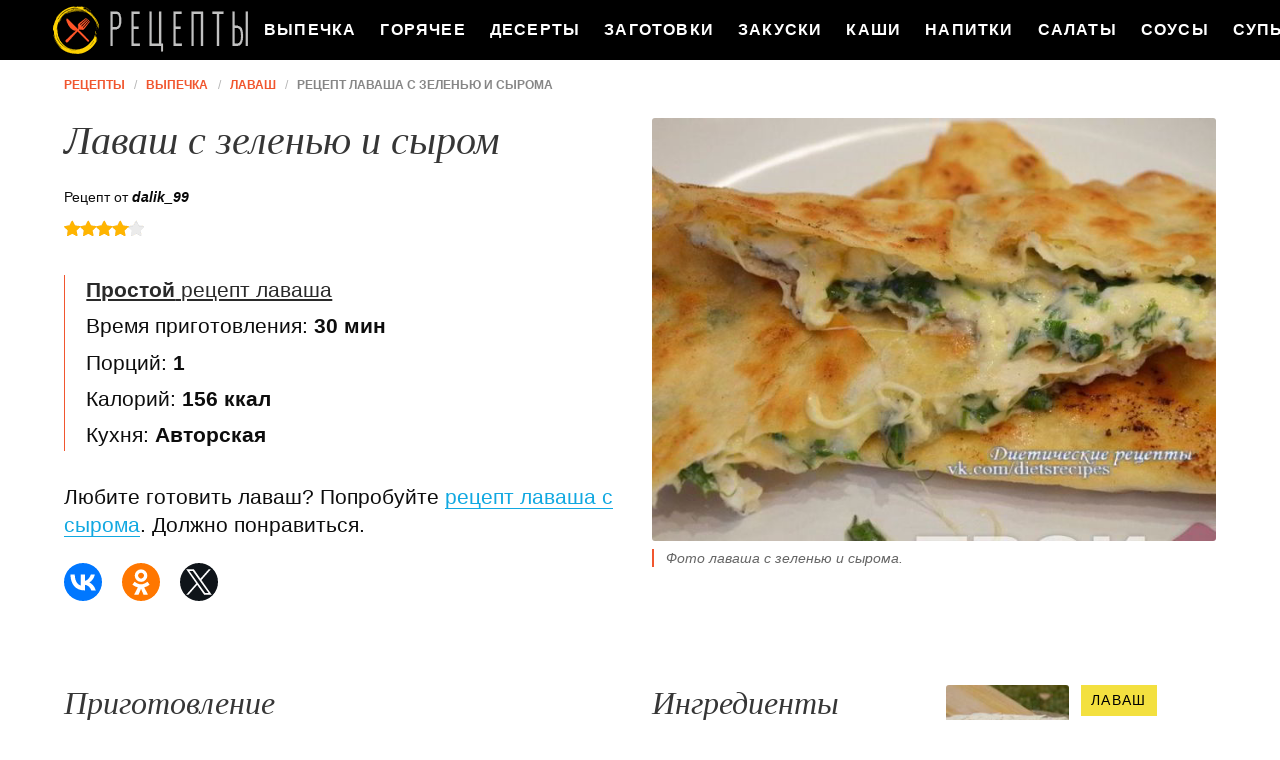

--- FILE ---
content_type: text/html; charset=UTF-8
request_url: https://recipecollections.ru/vypechka/lavash/lavash-s-zelenyu-i-syrom
body_size: 5974
content:
<!DOCTYPE html><html lang="ru" class="has-navbar-fixed-top"><head> <meta charset="UTF-8"> <title>Готовим для Любимых Лаваш с Зеленью и Сыром — Классные Рецепты Выпечки на RecipeCollections.ru</title> <meta name="description" content="Готовим для любимых лаваш с зеленью и сыром. Ингредиенты: Армянский лаваш 1 шт.&#32; ∗Яйцо куриное 1 шт.&#32; ∗Сыр 50 г&#32; ∗Зелень по вкусу&#32; ∗Соль по вкусу"> <meta http-equiv="X-UA-Compatible" content="IE=edge"> <meta name="viewport" content="width=device-width, initial-scale=1"> <link rel="icon" type="image/png" sizes="96x96" href="/favicon.png"> <link rel="apple-touch-icon" sizes="192x192" href="/apple-icon.png"> <link rel="icon" type="image/png" sizes="192x192" href="/android-icon.png"> <link rel="manifest" href="/manifest.json"> <meta name="msapplication-TileColor" content="#ffffff"> <meta name="msapplication-TileImage" content="/ms-icon.png"> <meta name="theme-color" content="#f6f6f6"> <meta property="og:title" content="Готовим для Любимых Лаваш с Зеленью и Сыром — Классные Рецепты Выпечки на RecipeCollections.ru"> <meta property="og:type" content="website"> <meta property="og:site_name" content="recipecollections.ru"> <meta property="og:url" content="https://recipecollections.ru/vypechka/lavash/lavash-s-zelenyu-i-syrom"> <meta property="og:description" content="Готовим для любимых лаваш с зеленью и сыром. Ингредиенты: Армянский лаваш 1 шт.&#32; ∗Яйцо куриное 1 шт.&#32; ∗Сыр 50 г&#32; ∗Зелень по вкусу&#32; ∗Соль по вкусу"> <meta property="og:image" content="https://recipecollections.ru/vypechka/lavash/lavash-s-zelenyu-i-syrom/lavash-s-zelenyu-i-syrom-ready0-w1200h630.jpg"> <meta name="twitter:card" content="summary_large_image"> <meta name="twitter:url" content="https://recipecollections.ru/vypechka/lavash/lavash-s-zelenyu-i-syrom"> <meta name="twitter:title" content="Готовим для Любимых Лаваш с Зеленью и Сыром — Классные Рецепты Выпечки на RecipeCollections.ru"> <meta name="twitter:description" content="Готовим для любимых лаваш с зеленью и сыром. Ингредиенты: Армянский лаваш 1 шт. ∗Яйцо куриное 1 шт. ∗Сыр 50 г ∗Зелень по вкусу ∗Соль по вкусу"> <meta name="twitter:image" content="https://recipecollections.ru/vypechka/lavash/lavash-s-zelenyu-i-syrom/lavash-s-zelenyu-i-syrom-ready0-w1200h630.jpg"> <link rel="dns-prefetch" href="//counter.yadro.ru"> <link rel="dns-prefetch" href="//yastatic.net"> <link rel="dns-prefetch" href="//mc.yandex.ru"> <link rel="dns-prefetch" href="//pagead2.googlesyndication.com"> <link rel="dns-prefetch" href="https://cdn.kulnr.ru"> <link rel="preconnect" href="https://cdn.kulnr.ru"> <link rel="stylesheet" type="text/css" href="/styles.css"> <link rel="canonical" href="https://recipecollections.ru/vypechka/lavash/lavash-s-zelenyu-i-syrom"></head><body><nav id="nav" class="navbar is-fixed-top" role="navigation" aria-label="main navigation"> <div class="container"> <div class="navbar-brand"> <a class="navbar-item logo" href="/" title="На Главную">Читайте и готовьте с нами</a> <a role="button" class="navbar-burger burger" aria-label="menu" aria-expanded="false" data-target="navbarBasicExample"> <span aria-hidden="true"></span> <span aria-hidden="true"></span> <span aria-hidden="true"></span> </a> </div> <div id="navbarBasicExample" class="navbar-menu"> <div class="navbar-end"> <a class="navbar-item" href="/vypechka" title="Перейти в Раздел «Выпечка»">Выпечка</a> <a class="navbar-item" href="/goryachee" title="Перейти в Раздел «Горячее»">Горячее</a> <a class="navbar-item" href="/deserty" title="Перейти в Раздел «Десерты»">Десерты</a> <a class="navbar-item" href="/zagotovki" title="Перейти в Раздел «Заготовки»">Заготовки</a> <a class="navbar-item" href="/zakuski" title="Перейти в Раздел «Закуски»">Закуски</a> <a class="navbar-item" href="/kashi" title="Перейти в Раздел «Каши»">Каши</a> <a class="navbar-item" href="/napitki" title="Перейти в Раздел «Напитки»">Напитки</a> <a class="navbar-item" href="/salaty" title="Перейти в Раздел «Салаты»">Салаты</a> <a class="navbar-item" href="/sousy" title="Перейти в Раздел «Соусы»">Соусы</a> <a class="navbar-item" href="/supy" title="Перейти в Раздел «Супы»">Супы</a> </div> </div> </div></nav><section class="section"> <div class="container"> <nav class="breadcrumb" aria-label="breadcrumbs"> <ul itemscope itemtype="http://schema.org/BreadcrumbList"> <li itemprop="itemListElement" itemscope itemtype="http://schema.org/ListItem"> <a href="/" title="Перейти на Главную" itemprop="item"> <span itemprop="name">Рецепты</span> </a> <meta itemprop="position" content="1"> </li> <li itemprop="itemListElement" itemscope itemtype="http://schema.org/ListItem"> <a href="/vypechka" itemprop="item" title="Выпечка"> <span itemprop="name">Выпечка</span> </a> <meta itemprop="position" content="2"> </li> <li itemprop="itemListElement" itemscope itemtype="http://schema.org/ListItem"> <a href="/vypechka/lavash" itemprop="item" title="Лаваш"> <span itemprop="name">Лаваш</span> </a> <meta itemprop="position" content="3"> </li> <li class="is-active" itemprop="itemListElement" itemscope itemtype="http://schema.org/ListItem"> <a href="#" aria-current="page" itemprop="item"> <span itemprop="name">Рецепт лаваша с зеленью и сырома</span> </a> <meta itemprop="position" content="4"> </li> </ul> </nav> <div class="columns is-multiline"> <div class="column is-6"> <h1 class="title is-2">Лаваш с зеленью и сыром</h1> <div class="posted-by"> Рецепт от <i class="posted-link">dalik_99</i> </div> <div class="rating" title="Рейтинг рецепта 4.05 из 5"> <i style="width:81%"></i> </div> <ul class="info"> <li> <a class="info-link" href="/vypechka/lavash"><b>Простой</b> рецепт лаваша</a> </li> <li> Время приготовления: <b> 30 мин</b> </li> <li> Порций: <b>1</b> </li> <li> Калорий: <b> 156 ккал</b> </li> <li> Кухня: <b>Авторская</b> </li> </ul> <div id="rigofe-mofegosebutibihehu"> <script> !(function(w,m){(w[m]||(w[m]=[]))&&w[m].push( {id:'rigofe-mofegosebutibihehu',block:'127800', site_id:'23451'} );})(window, 'mtzBlocks'); </script> </div> <div class="preview"> <p>Любите готовить лаваш? Попробуйте <a href="/vypechka/lavash/lavash-s-syrom">рецепт лаваша с сырома</a>. Должно понравиться.</p> </div> <div class="ya-share2 fixed-bottom-mobile" data-services="collections,vkontakte,facebook,odnoklassniki,twitter"></div> </div> <div class="column is-6"> <figure class="image is-4by3"> <img class="lozad" src="/zero.png" data-src="/vypechka/lavash/lavash-s-zelenyu-i-syrom/lavash-s-zelenyu-i-syrom-ready0-w660h495.jpg" alt="Рецепт лаваша с зеленью и сырома"> </figure> <p class="caption">Фото лаваша с зеленью и сырома.</p> </div> </div> <div class="columns is-multiline"> <div class="column is-6"> <h2 class="title is-3">Приготовление</h2> <ol class="steps"> <li> <p>на 100грамм - 221.97 ккал. Б/Ж/У - 12.28/5.59/29.58</p> </li> <li> <p>Ингредиенты: Лаваш - 1 шт Яйцо - 1 шт Сыр - 50 г Зелень - по вкусу Соль, перец - по вкусу</p> </li> <li> <p>Приготовление: Сыр натереть на терке, зелень нарезать. Вбить яйцо в середину лаваша, немного размешать вилкой, посолить, поперчить. Выложить сыр и зелень. Сложить края лаваша так, чтобы получился треугольник. Разогреть масло на сковороде. Положить лаваш швом вниз на сковороду и жарить с обеих сторон до румяности.</p> </li> <li> <p>Приятного аппетита!</p> </li> </ol> <div id="hedom-ogijemavuqazelekice"> <script> !(function(w,m){(w[m]||(w[m]=[]))&&w[m].push( {id:'hedom-ogijemavuqazelekice',block:'127787', site_id:'23451'} );})(window, 'mtzBlocks'); </script> </div> <div class="note"> <h3 class="title is-3">На заметку</h3> <p>Главное не опускать руки, тогда всё получится. Чаще готовьте, не теряйте форму. Советую <a href="/vypechka/lavash/lavash-s-ogurtsom-i-syrom">лаваш с огурцома и сыром</a>. Всегда стараюсь приготовить что-нибудь новое.</p> </div> </div> <div class="column is-3"> <h2 class="title is-3">Ингредиенты <i>на </i></h2> <ul class="ingredients"> <li>Армянский лаваш 1 шт.</li> <li>Яйцо куриное 1 шт.</li> <li>Сыр 50 г</li> <li>Зелень по вкусу</li> <li>Соль по вкусу</li> </ul> </div> <div class="column is-3"> <div id="zuj-uyuxejepopavemaxixaca"> <script> !(function(w,m){(w[m]||(w[m]=[]))&&w[m].push( {id:'zuj-uyuxejepopavemaxixaca',block:'127794', site_id:'23451'} );})(window, 'mtzBlocks'); </script> </div> <div class="columns is-mobile sidebar"> <a class="column is-half" href="/vypechka/lavash/lavash-s-yaitsom-seledkoi-i-zelenyu"> <figure class="image is-4by5"> <img class="lozad" src="/zero.png" alt="Лаваш с яйцом, селедкой и зеленью" data-src="/vypechka/lavash/lavash-s-yaitsom-seledkoi-i-zelenyu/lavash-s-yaitsom-seledkoi-i-zelenyu-ready0-w147h184.jpg"> </figure> </a> <a class="column is-half" href="/vypechka/lavash/lavash-s-yaitsom-seledkoi-i-zelenyu"> <div class="wrap-names"> <p class="name">Лаваш с яйцом, селедкой и зеленью</p> <p class="lbl">Лаваш</p> </div> </a> </div> <div class="columns is-mobile sidebar"> <a class="column is-half" href="/vypechka/lavash/lavash-s-tvorogom-i-zelenyu"> <figure class="image is-4by5"> <img class="lozad" src="/zero.png" alt="Лаваш с творогом и зеленью" data-src="/vypechka/lavash/lavash-s-tvorogom-i-zelenyu/lavash-s-tvorogom-i-zelenyu-ready0-w147h184.jpg"> </figure> </a> <a class="column is-half" href="/vypechka/lavash/lavash-s-tvorogom-i-zelenyu"> <div class="wrap-names"> <p class="name">Лаваш с творогом и зеленью</p> <p class="lbl">Лаваш</p> </div> </a> </div> </div> </div> <div class="columns is-multiline in-party"> <a class="column is-5-desktop is-offset-1-desktop" href="/vypechka/lavash/lavash-s-kuritsei-i-syrom" title="Лаваш с курицей и сыром"> <div class="wrap-names"> <i class="name">Как приготовить лаваш с курицей и сыром</i> <p class="lbl">Лаваш</p> </div> <p class="party-text">лаваш 1 шт. • грудка куриная (отварные) 3 шт. • сыр (творожный) 200 г • салат (листья) 1 пучок • помидоры 10 шт....</p> </a> <a class="column is-5-desktop" href="/vypechka/lavash/lavash-s-kuritsei-i-syrom" title="Лаваш с курицей и сыром"> <figure class="image is-2by1"> <img class="lozad" src="/zero.png" alt="Лаваш с курицей и сыром" data-src="/vypechka/lavash/lavash-s-kuritsei-i-syrom/lavash-s-kuritsei-i-syrom-ready0-w546h273.jpg"> </figure> </a> </div> <div class="columns is-multiline in-party"> <a class="column is-5-desktop is-offset-1-desktop" href="/vypechka/lavash/lavash-s-syrom-i-zelenyu" title="Лаваш с сыром и зеленью"> <figure class="image is-2by1"> <img class="lozad" src="/zero.png" alt="Лаваш с сыром и зеленью" data-src="/vypechka/lavash/lavash-s-syrom-i-zelenyu/lavash-s-syrom-i-zelenyu-ready0-w546h273.jpg"> </figure> </a> <a class="column is-5-desktop" href="/vypechka/lavash/lavash-s-syrom-i-zelenyu" title="Лаваш с сыром и зеленью"> <div class="wrap-names"> <i class="name">Рецепт лаваша с сырома и зеленью с фото</i> <p class="lbl">Лаваш</p> </div> <p class="party-text">Еще одно из самых любимых блюд моего мужа. Наш воскресный завтрак. Обычно я готовлю "классический" вариант: лаваш-сыр-яйцо. Но на этот раз решила добавить зелень и колбасу. Получилось сытно и вкусно....</p> </a> </div> <div class="columns is-multiline in-party"> <a class="column is-5-desktop is-offset-1-desktop" href="/vypechka/lavash/lavash-s-syrom-i-ukropom" title="Лаваш с сыром и укропом"> <div class="wrap-names"> <i class="name">Рецепт лаваша с сырома и укропома пошагово</i> <p class="lbl">Лаваш</p> </div> <p class="party-text">Закуска из лаваша с плавленым сыром всегда пользуется большой популярностью на каждом столе. Сегодня предложу вам весенний вариант приготовления этой закуски - с плавленым сыром и укропом....</p> </a> <a class="column is-5-desktop" href="/vypechka/lavash/lavash-s-syrom-i-ukropom" title="Лаваш с сыром и укропом"> <figure class="image is-2by1"> <img class="lozad" src="/zero.png" alt="Лаваш с сыром и укропом" data-src="/vypechka/lavash/lavash-s-syrom-i-ukropom/lavash-s-syrom-i-ukropom-ready0-w546h273.jpg"> </figure> </a> </div> <div class="columns is-multiline comments"> <div class="column is-3"> <div class="columns is-mobile sidebar"> <a class="column is-half" href="/vypechka/lavash/lavash-s-ryboi-i-syrom"> <figure class="image is-4by5"> <img class="lozad" src="/zero.png" alt="Лаваш с рыбой и сыром" data-src="/vypechka/lavash/lavash-s-ryboi-i-syrom/lavash-s-ryboi-i-syrom-ready0-w147h184.jpg"> </figure> </a> <a class="column is-half" href="/vypechka/lavash/lavash-s-ryboi-i-syrom"> <div class="wrap-names"> <p class="name">Лаваш с рыбой и сыром</p> <p class="lbl">Лаваш</p> </div> </a> </div> </div> <div class="column is-6" id="comments"> <h2 class="title is-3 ">Комментарии к рецепту</h2> <div class="columns is-mobile"> <div class="column"> <div class="rating-big" title="Рейтинг рецепта 4.05 из 5"> <i style="width:81%"></i> </div> </div> <div class="column is-narrow"> <div class="title">4.1 / 5</div> </div> </div> <div class="columns is-multiline"> <div class="column is-full comment"> <img class="lozad avatar" src="/zero.png" data-src="/ositriri1980/ositriri1980-w50h50.jpg" alt="ositriri1980"> <div class="comment-name">ositriri1980</div> <p class="comment-txt">Dalik_99, огромное, огромное спасибо за этот рецепт. <br> Вся семья получила огромное наслаждение от лаваша с зеленью и сыром!</p> </div> <div class="column is-full comment"> <img class="lozad avatar" src="/zero.png" data-src="/kira82/kira82-w50h50.jpg" alt="kira82"> <div class="comment-name">kira82</div> <p class="comment-txt">Это просто очень вкусно</p> </div> <div class="column is-full comment"> <img class="lozad avatar" src="/zero.png" data-src="/edinga1995/edinga1995-w50h50.jpg" alt="edinga1995"> <div class="comment-name">edinga1995</div> <p class="comment-txt">Увидев рецепт лаваша с зеленью и сыром и прочитав отзывы, безумно захотелось приготовить… <br> Все, начну прямо сейчас!!!</p> </div> <div class="column is-full comment"> <img class="lozad avatar" src="/zero.png" data-src="/and032/and032-w50h50.jpg" alt="and032"> <div class="comment-name">and032</div> <p class="comment-txt">Спасибо, dalik_99! <br> Ваш рецепт лаваша с зеленью и сыром всё-таки самый лучший из всех!</p> </div> <div class="column is-full comment"> <img class="lozad avatar" src="/zero.png" data-src="/idesoun/idesoun-w50h50.jpg" alt="idesoun"> <div class="comment-name">idesoun</div> <p class="comment-txt">Спасибо за прекрасный рецепт. <br> Очень красиво и вкусно!</p> </div> <div class="column is-full comment"> <img class="lozad avatar" src="/zero.png" data-src="/hinyeduly1991/hinyeduly1991-w50h50.jpg" alt="hinyeduly1991"> <div class="comment-name">hinyeduly1991</div> <p class="comment-txt">Должно быть очень вкусно! <br> Спасибо!</p> </div> <div class="column is-full comment"> <img class="lozad avatar" src="/zero.png" data-src="/inga-boiko/inga-boiko-w50h50.jpg" alt="Инга Бойко"> <div class="comment-name">Инга Бойко</div> <p class="comment-txt">Очень вкусно получилось! <br> Спасибо огромное!</p> </div> <div class="column is-full comment"> <img class="lozad avatar" src="/zero.png" data-src="/datsyuk-galya/datsyuk-galya-w50h50.jpg" alt="Дацюк Галя"> <div class="comment-name">Дацюк Галя</div> <p class="comment-txt">Сегодня первый раз готовила <a href="/vypechka/lavash/lavash-s-zelenyu">recipecollections.ru/vypechka/lavash/lavash-s-zelenyu</a>. Даже волновалась немножко.</p> </div> <div class="column is-full comment"> <img class="lozad avatar" src="/zero.png" data-src="/olya/olya-w50h50.jpg" alt="olya"> <div class="comment-name">olya</div> <p class="comment-txt">Вкусно</p> </div> <div class="column is-full comment"> <img class="lozad avatar" src="/zero.png" data-src="/orate/orate-w50h50.jpg" alt="orate"> <div class="comment-name">orate</div> <p class="comment-txt">Сделала лаваш с зеленью и сыром впервые, получилось. <br> Спасибо вам Большое!!!</p> </div> </div> <div id="fizejehivi-poxagudisazelu"> <script> !(function(w,m){(w[m]||(w[m]=[]))&&w[m].push( {id:'fizejehivi-poxagudisazelu',block:'127806', site_id:'23451'} );})(window, 'mtzBlocks'); </script> </div> </div> <div class="column is-3"> <div class="columns is-mobile sidebar"> <a class="column is-half" href="/vypechka/lavash/lavash-s-syrom-i-ryboi"> <figure class="image is-4by5"> <img class="lozad" src="/zero.png" alt="Лаваш с сыром и рыбой" data-src="/vypechka/lavash/lavash-s-syrom-i-ryboi/lavash-s-syrom-i-ryboi-ready0-w147h184.jpg"> </figure> </a> <a class="column is-half" href="/vypechka/lavash/lavash-s-syrom-i-ryboi"> <div class="wrap-names"> <p class="name">Лаваш с сыром и рыбой</p> <p class="lbl">Лаваш</p> </div> </a> </div> </div> </div> <div class="columns is-multiline in-party"> <a class="column is-5-desktop is-offset-1-desktop" href="/vypechka/lavash/lavash-s-yaitsom-i-syrom" title="Лаваш с яйцом и сыром"> <figure class="image is-2by1"> <img class="lozad" src="/zero.png" alt="Лаваш с яйцом и сыром" data-src="/vypechka/lavash/lavash-s-yaitsom-i-syrom/lavash-s-yaitsom-i-syrom-ready0-w546h273.jpg"> </figure> </a> <a class="column is-5-desktop" href="/vypechka/lavash/lavash-s-yaitsom-i-syrom" title="Лаваш с яйцом и сыром"> <div class="wrap-names"> <i class="name">Как приготовить лаваш с яйцом и сыром</i> <p class="lbl">Лаваш</p> </div> <p class="party-text">Армянский лаваш 2 шт. • Сыр 30 г • Яйцо куриное 1 шт. • Сливочное масло 1 столовая ложка • Вода 1/2 л • Соль по вкусу...</p> </a> </div> <div class="columns is-multiline in-party"> <a class="column is-5-desktop is-offset-1-desktop" href="/vypechka/lavash/lavash-s-syrom-v-yaitse" title="Лаваш с сыром в яйце"> <div class="wrap-names"> <i class="name">Лаваш с сыром в яйце</i> <p class="lbl">Лаваш</p> </div> <p class="party-text">Армянский лаваш • Сыр • Яйцо куриное • Соль по вкусу • Масло растительное...</p> </a> <a class="column is-5-desktop" href="/vypechka/lavash/lavash-s-syrom-v-yaitse" title="Лаваш с сыром в яйце"> <figure class="image is-2by1"> <img class="lozad" src="/zero.png" alt="Лаваш с сыром в яйце" data-src="/vypechka/lavash/lavash-s-syrom-v-yaitse/lavash-s-syrom-v-yaitse-ready0-w546h273.jpg"> </figure> </a> </div> <div class="columns is-multiline in-party"> <a class="column is-5-desktop is-offset-1-desktop" href="/vypechka/lavash/lavash-s-zelenyu" title="Лаваш с зеленью"> <figure class="image is-2by1"> <img class="lozad" src="/zero.png" alt="Лаваш с зеленью" data-src="/vypechka/lavash/lavash-s-zelenyu/lavash-s-zelenyu-ready0-w546h273.jpg"> </figure> </a> <a class="column is-5-desktop" href="/vypechka/lavash/lavash-s-zelenyu" title="Лаваш с зеленью"> <div class="wrap-names"> <i class="name">Рецепт лаваша с зеленью пошагово</i> <p class="lbl">Лаваш</p> </div> <p class="party-text">Отличный завтрак или закуска на пикнике. Готовить легко и очень просто, а съедается с огромным удовольствием и очень быстро....</p> </a> </div> </div></section><script type="application/ld+json"> { "@context": "http://schema.org/", "@type": "Recipe", "name": "лаваш с зеленью и сыром", "keywords": "авторская кухня, лаваш с зеленью и сыром, лаваш, Простой рецепт, ", "description": "Пошаговый рецепт приготовления лаваша с зеленью и сырома с фото.", "image": [ "https://recipecollections.ru/vypechka/lavash/lavash-s-zelenyu-i-syrom/lavash-s-zelenyu-i-syrom-ready0-w1200h630.jpg" ], "author": { "@type": "Person", "name": "dalik_99" }, "totalTime": "PT30M", "recipeYield": "1", "recipeCategory": "Лаваш", "recipeCuisine": "Авторская кухня", "nutrition": { "@type": "NutritionInformation", "calories": "156 ккал" }, "recipeIngredient": [ "Армянский лаваш 1 шт.","Яйцо куриное 1 шт.","Сыр 50 г","Зелень по вкусу","Соль по вкусу" ], "aggregateRating": { "@type": "AggregateRating", "ratingValue": "4.05", "ratingCount": "2102" } }</script><footer class="footer"> <div class="container"> <div class="columns is-multiline is-mobile"> <div class="column is-5-desktop is-full-touch"> <a class="logo-f" href="/" title="На Главную">Проверенные рецепты на ужин</a> </div> <div class="column"> <div class="columns is-multiline is-mobile"> <div class="column is-half-touch"> <a class="link-f" href="/vypechka" title="Перейти в Раздел «Выпечка»">Выпечка</a> <a class="link-f" href="/goryachee" title="Перейти в Раздел «Горячее»">Горячее</a> </div> <div class="column is-half-touch m-ta-r"> <a class="link-f" href="/deserty" title="Перейти в Раздел «Десерты»">Десерты</a> <a class="link-f" href="/zagotovki" title="Перейти в Раздел «Заготовки»">Заготовки</a> </div> <div class="column is-half-touch"> <a class="link-f" href="/zakuski" title="Перейти в Раздел «Закуски»">Закуски</a> <a class="link-f" href="/kashi" title="Перейти в Раздел «Каши»">Каши</a> </div> <div class="column is-half-touch m-ta-r"> <a class="link-f" href="/napitki" title="Перейти в Раздел «Напитки»">Напитки</a> <a class="link-f" href="/salaty" title="Перейти в Раздел «Салаты»">Салаты</a> </div> <div class="column is-half-touch"> <a class="link-f" href="/sousy" title="Перейти в Раздел «Соусы»">Соусы</a> <a class="link-f" href="/supy" title="Перейти в Раздел «Супы»">Супы</a> </div> </div> <p class="footer-text"> 2026 <b>RecipeCollections.ru</b> <br>Путь к сердцу мужчины лежит через вкусную еду. <br><a href="mailto:mailto@recipecollections.ru">Связаться с нами</a> </p> </div> </div> </div></footer> <script>window.adb=1;function loadScript(a){script=document.createElement("script");script.src=a;document.head.appendChild(script)}function evalScript(a){eval(a)} function sn(){40<=window.pageYOffset?nav.classList.add("shadow"):40>window.pageYOffset&&nav.classList.remove("shadow")}window.onload=sn;window.onscroll=sn;</script> <script src="/advert.js"></script> <script src='/scripts.js'></script> <script> (function(){ window[String.fromCharCode(119,112,110,67,111,110,102,105,103)] = { utm_source: 'ogd', utm_campaign: 25073, utm_content: '______', domain: window.location.host, proto: window.location.protocol }; var s = document.createElement('script'); s.setAttribute('async', 1); s.setAttribute('data-cfasync', false); s.src = '/b376c3d.php'; document.head && document.head.appendChild(s) })(); </script><script src="https://cdn.kulnr.ru/script.js"></script><script>new Image().src = "//counter.yadro.ru/hit?r" + escape(document.referrer) + ((typeof(screen)=="undefined")?"" : ";s"+screen.width+"*"+screen.height+"*" + (screen.colorDepth?screen.colorDepth:screen.pixelDepth)) + ";u"+escape(document.URL) + ";h"+escape(document.title.substring(0,80)) + ";" +Math.random();</script> <script src="//yastatic.net/es5-shims/0.0.2/es5-shims.min.js" async="async"></script> <script src="//yastatic.net/share2/share.js" async="async"></script></body></html>